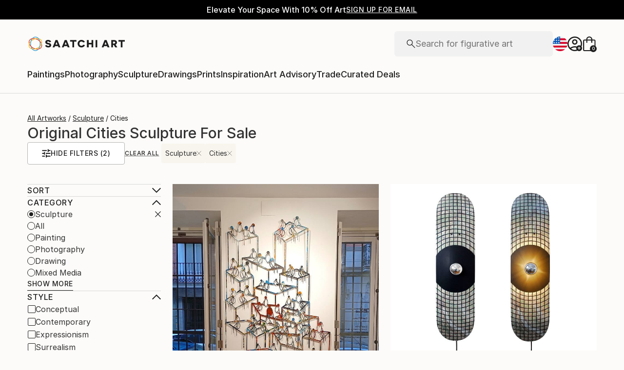

--- FILE ---
content_type: text/css
request_url: https://images.saatchiart.com/saatchi-general/_next/static/css/aef3c4f3a2c4a80b.css
body_size: 15963
content:
body{-webkit-font-smoothing:antialiased;-moz-osx-font-smoothing:grayscale}.body-lock-scroll{overflow:hidden}@media(min-width:768px){.body-lock-scroll{position:fixed;width:100%}}*{box-sizing:border-box}input::-webkit-inner-spin-button,input::-webkit-outer-spin-button{-webkit-appearance:none;margin:0}input[type=number]{-moz-appearance:textfield}img:not([src]){visibility:hidden}.HB-Bar{position:static!important;margin-top:56px!important}@media(min-width:992px){.HB-Bar{margin-top:0!important}}#nprogress{pointer-events:none}#nprogress .bar{background:#ccc;position:fixed;z-index:1031;top:0;left:0;width:100%;height:2px}#nprogress .peg{display:block;position:absolute;right:0;width:100px;height:100%;box-shadow:0 0 10px #ccc,0 0 5px #ccc;opacity:1;transform:rotate(3deg) translateY(-4px)}#nprogress .spinner{display:block;position:fixed;z-index:1031;top:15px;right:15px}#nprogress .spinner-icon{width:18px;height:18px;box-sizing:border-box;border-color:#ccc transparent transparent #ccc;border-style:solid;border-width:2px;border-radius:50%;animation:nprogress-spinner .4s linear infinite}.nprogress-custom-parent{overflow:hidden;position:relative}.nprogress-custom-parent #nprogress .bar,.nprogress-custom-parent #nprogress .spinner{position:absolute}@keyframes nprogress-spinner{0%{transform:rotate(0deg)}to{transform:rotate(1turn)}}@keyframes shimmer{0%{background-position:150%}to{background-position:-50%}}.greenLoader{background-color:hsla(0,0%,100%,.7);pointer-events:none;will-change:opacity;transition:opacity .3s ease-in-out;display:flex;align-items:center;justify-content:center}.greenLoader:after{content:"";width:40px;height:40px;background-color:#80bc31;border-radius:100%;animation:greenBall .9s ease-in-out infinite;transform-origin:center center;will-change:transform,opacity}@keyframes greenBall{0%{transform:scale(0)}to{transform:scale(1);opacity:0}}@media(max-width:999px){nav[data-section=main-navigation]{position:sticky;top:0;z-index:110}nav[data-section=studio-navigation] a{text-decoration:none}nav[data-section=studio-navigation] button{padding:0}}.grecaptcha-badge{visibility:hidden}[data-promo=hidden] #saatchi_promo_nano_bar{display:none}#saatchi_promo_bar_top{position:relative;z-index:9999}@media(max-width:999px){[data-promo=visible] nav[data-section=main-navigation]{margin-top:var(--promo-bar-height)}[data-promo=visible] [data-style=checkout-shipping-billing]{margin-top:calc(var(--promo-bar-height)*-1)}[data-promo=hidden] #saatchi_promo_bar_top_header{margin-top:3.5em}[data-promo=hidden] #saatchi_promo_bar_top{margin-top:-3.5em;position:fixed}[data-promo=hidden] #saatchi_promo_bar_top_menu{margin-top:7em}}/*! modern-normalize v3.0.1 | MIT License | https://github.com/sindresorhus/modern-normalize */*,:after,:before{box-sizing:border-box}html{font-family:system-ui,Segoe UI,Roboto,Helvetica,Arial,sans-serif,Apple Color Emoji,Segoe UI Emoji;line-height:1.15;-webkit-text-size-adjust:100%;-moz-tab-size:4;-o-tab-size:4;tab-size:4}body{margin:0}body[data-style=almostWhite]{background:#f1f1f1}body[data-style=almostWhite] nav{background:#fcfbf9}code,kbd,pre,samp{font-family:ui-monospace,SFMono-Regular,Consolas,Liberation Mono,Menlo,monospace;font-size:1em}small{font-size:80%}sub,sup{font-size:75%;line-height:0;position:relative;vertical-align:baseline}sub{bottom:-.25em}sup{top:-.5em}table{border-color:currentcolor}button,input,optgroup,select,textarea{font-family:inherit;font-size:100%;line-height:1.15;margin:0}[type=button],[type=reset],[type=submit],button{-webkit-appearance:button}legend{padding:0}progress{vertical-align:baseline}::-webkit-inner-spin-button,::-webkit-outer-spin-button{height:auto}[type=search]{-webkit-appearance:textfield;outline-offset:-2px}::-webkit-search-decoration{-webkit-appearance:none}::-webkit-file-upload-button{-webkit-appearance:button;font:inherit}summary{display:list-item}a,abbr,area,article,aside,audio,b,bdo,blockquote,body,button,canvas,caption,cite,code,col,colgroup,command,datalist,dd,del,details,dfn,dialog,div,dl,dt,em,embed,fieldset,figure,form,h1,h2,h3,h4,h5,h6,head,header,hgroup,hr,html,i,iframe,img,input,ins,kbd,keygen,label,legend,li,map,mark,menu,meter,nav,noscript,object,ol,optgroup,option,output,p,param,pre,progress,q,rp,rt,ruby,samp,section,select,small,span,strong,sub,sup,table,tbody,td,textarea,tfoot,th,thead,time,tr,ul,var,video{margin:0;padding:0;border:0;font-size:100%;font:inherit;vertical-align:baseline}b,strong{font-weight:bolder}ol,ul{list-style:none}blockquote,q{quotes:none}blockquote:after,blockquote:before,q:after,q:before{content:"";content:none}table{border-collapse:collapse;border-spacing:0}input[type=search]{-webkit-appearance:none;-moz-appearance:textfield}input[type=search]::-webkit-search-cancel-button,input[type=search]::-webkit-search-decoration,input[type=search]::-webkit-search-results-button,input[type=search]::-webkit-search-results-decoration{display:none}a{outline:none}html{font-family:Inter,Inter-fallback,sans-serif;font-size:16px}a,body,button,input,select,textarea{font-family:Inter,Inter-fallback,sans-serif!important}body{background:#fcfbf9}button{cursor:pointer}.hrDivider{background:#737373;border:0;height:1px;width:100%;margin:0;padding:0}:root{--polaroid-width:300px;--polaroid-list-columns-number:2;--polaroid-list-column-gap:24px}@media(min-width:1440px){:root{--polaroid-list-columns-number:3}}:focus-visible{outline:2px solid #3b70c0;outline-offset:1px}@font-face{font-weight:400;font-family:Inter;src:url(https://www.saatchiart.com/saatchi-general/static/fonts/Inter-Regular.woff2) format("woff2"),url(https://d3t95n9c6zzriw.cloudfront.net/static/fonts/Inter-Regular.woff2) format("woff2");font-display:swap}@font-face{font-weight:500;font-family:Inter;src:url(https://www.saatchiart.com/saatchi-general/static/fonts/Inter-Medium.woff2) format("woff2"),url(https://d3t95n9c6zzriw.cloudfront.net/static/fonts/Inter-Medium.woff2) format("woff2");font-display:swap}@font-face{font-weight:600;font-family:Inter;src:url(https://www.saatchiart.com/saatchi-general/static/fonts/Inter-SemiBold.woff2) format("woff2"),url(https://d3t95n9c6zzriw.cloudfront.net/static/fonts/Inter-SemiBold.woff2) format("woff2");font-display:swap}@font-face{font-weight:300;font-family:Inter;src:url(https://www.saatchiart.com/saatchi-general/static/fonts/Inter-Light.woff2) format("woff2"),url(https://d3t95n9c6zzriw.cloudfront.net/static/fonts/Inter-Light.woff2) format("woff2");font-display:swap}@font-face{font-family:Inter-fallback;size-adjust:107%;ascent-override:90%;src:local("Arial")}.defaultTypographyXLarge{font-family:Inter,Inter-fallback,system-ui;font-weight:400;font-size:1.75rem;line-height:2.125rem}@media(max-width:999px){.defaultTypographyXLarge{font-size:1.25rem;line-height:1.75rem}}.defaultTypographyLarge{font-family:Inter,Inter-fallback,system-ui;font-weight:400;font-size:1.375rem;line-height:2rem}@media(max-width:999px){.defaultTypographyLarge{font-size:1.125rem;line-height:1.625rem}}.defaultInputField,.defaultInputLabel,.defaultTextAreaField,.defaultTextAreaFieldLabel,.defaultTypographyMedium{font-family:Inter,Inter-fallback,system-ui;font-weight:400;font-size:1.125rem;line-height:1.625rem}@media(max-width:999px){.defaultInputField,.defaultInputLabel,.defaultTextAreaField,.defaultTextAreaFieldLabel,.defaultTypographyMedium{font-size:1rem;line-height:1.5rem}}.defaultParagraph,.defaultTextAreaFieldLabel,.defaultTypographySmall{font-family:Inter,Inter-fallback,system-ui;font-weight:400;font-size:1rem;line-height:1.5rem}@media(max-width:999px){.defaultParagraph,.defaultTextAreaFieldLabel,.defaultTypographySmall{font-size:.875rem;line-height:1.375rem}}.defaultTypographyXSmall{font-family:Inter,Inter-fallback,system-ui;font-weight:400;font-size:.875rem;line-height:1.375rem}@media(max-width:999px){.defaultTypographyXSmall{font-size:.8125rem;line-height:1.25rem}}.defaultTypographyTiny{font-family:Inter,Inter-fallback,system-ui;font-weight:300;font-size:.75rem;line-height:1.125rem}@media(max-width:999px){.defaultTypographyTiny{font-size:.75rem;line-height:1.125rem}}.defaultTypographyD1{font-family:Inter,Inter-fallback,system-ui;font-weight:500;font-size:5rem;line-height:5.625rem}@media(max-width:999px){.defaultTypographyD1{font-size:1.75rem;line-height:2.25rem;letter-spacing:1px}}.defaultTypographyH1{font-family:Inter,Inter-fallback,system-ui;font-weight:500;font-size:3.125rem;line-height:3.625rem}@media(max-width:999px){.defaultTypographyH1{font-size:1.625rem;line-height:2.125rem}}.defaultTypographyH2{font-family:Inter,Inter-fallback,system-ui;font-weight:500;font-size:2.5rem;line-height:3rem}@media(max-width:999px){.defaultTypographyH2{font-size:1.5rem;line-height:2rem}}.defaultTypographyH3{font-family:Inter,Inter-fallback,system-ui;font-weight:500;font-size:1.875rem;line-height:2.375rem;letter-spacing:0}@media(max-width:999px){.defaultTypographyH3{font-size:1.375rem;line-height:1.875rem;letter-spacing:1px}}.defaultTypographyH4{font-family:Inter,Inter-fallback,system-ui;font-weight:500;font-size:1.5rem;line-height:2rem}@media(max-width:999px){.defaultTypographyH4{font-size:1.25rem;line-height:1.75rem}}.defaultTypographyH5{font-family:Inter,Inter-fallback,system-ui;font-weight:500;font-size:1.125rem;line-height:1.625rem}@media(max-width:999px){.defaultTypographyH5{font-size:1rem;line-height:1.5rem}}.defaultTypographyH6{font-family:Inter,Inter-fallback,system-ui;font-weight:500;font-size:1rem;line-height:1.5rem}@media(max-width:999px){.defaultTypographyH6{font-size:.875rem;line-height:1.375rem}}.defaultTypographyCtaXLarge{font-size:1.125rem;line-height:1.25rem;text-transform:uppercase}.defaultTypographyCtaLarge,.defaultTypographyCtaXLarge{font-family:Inter,Inter-fallback,system-ui;font-weight:500;letter-spacing:1px}.defaultTypographyCtaLarge{font-size:1rem;line-height:1.5rem}.defaultLinkUnderline,.defaultTypographyCtaMedium{font-size:.875rem;line-height:1.375rem}.defaultLinkUnderline,.defaultTypographyCtaMedium,.defaultTypographyCtaSmall{font-family:Inter,Inter-fallback,system-ui;font-weight:500;letter-spacing:.5px}.defaultTypographyCtaSmall{font-size:.75rem;line-height:1.125rem}.defaultTypographyCtaSmallOrMedium{font-family:Inter,Inter-fallback,system-ui;font-weight:500;font-size:.875rem;line-height:1.375rem;letter-spacing:.5px}@media(max-width:999px){.defaultTypographyCtaSmallOrMedium{font-size:.75rem;line-height:1.125rem;letter-spacing:.5px}}.defaultTypographyXSmallOrH6{font-family:Inter,Inter-fallback,system-ui;font-weight:500;font-size:1rem;line-height:1.5rem}@media(max-width:999px){.defaultTypographyXSmallOrH6{font-weight:400;font-size:.8125rem;line-height:1.25rem}}.defaultTextTruncate,.defaultTypographyEllipsis{white-space:nowrap;overflow:hidden;text-overflow:ellipsis}.defaultLink{cursor:pointer;color:#1e1e1e}.defaultLink,.defaultLink:hover{text-decoration:none}.defaultLinkUnderline{cursor:pointer;color:#1e1e1e;text-underline-offset:6px;text-decoration:underline}.defaultLinkUnderline:visited{color:#1e1e1e}.defaultLinkAccessibility{border:1px solid transparent}.defaultLinkAccessibility:focus-visible{border:1px solid blue}.defaultTextCenter{text-align:center}.defaultTextBold{font-weight:700}.defaultTextCapitalize{text-transform:capitalize}.defaultTextUppercase{text-transform:uppercase}@media(min-width:1000px){@keyframes leftToRight{0%{width:0}to{width:100%}}}@media(max-width:999px)and (min-width:1000px){@keyframes leftToRight{0%{width:0}to{width:100%}}}.defaultButton,.defaultButtonGunMetal,.defaultButtonOutlined{cursor:pointer;display:inline-flex;justify-content:center;align-items:center;flex-shrink:0;height:50px;padding:0 32px;background-color:#1e1e1e;color:#fcfbf9;border-radius:4px;box-shadow:0 4px 6px -1px hsla(0,0%,7%,.1),0 2px 4px -1px hsla(0,0%,7%,.06);font-family:Inter,Inter-fallback,system-ui;font-weight:500;font-size:1rem;line-height:1.5rem;letter-spacing:.5px;text-transform:uppercase}.defaultButton:hover,.defaultButtonGunMetal:hover,.defaultButtonOutlined:hover{cursor:pointer}@media(max-width:999px){.defaultButton,.defaultButtonGunMetal,.defaultButtonOutlined{height:40px}}.defaultButtonOutlined{background-color:#fff;border:1px solid #1e1e1e;color:#1e1e1e}.defaultButtonOutlined:hover{background:#f8f5ee}.defaultButtonGunMetal{background-color:#1e1e1e;color:#fcfbf9}.defaultButtonGunMetal:hover{background:rgba(30,30,30,.75)}.defaultButtonText{font-family:Inter,Inter-fallback,system-ui;font-weight:500;font-size:1rem;line-height:1.5rem;letter-spacing:.5px;color:#1e1e1e;text-decoration:underline;-webkit-text-decoration-color:#737373;text-decoration-color:#737373;border:none;justify-content:flex-start;min-width:unset;box-shadow:unset;background-color:unset;padding:0;text-decoration-thickness:1px;text-underline-offset:6px;text-transform:uppercase}.defaultButtonText:hover{cursor:pointer}.defaultButtonDisabled{border:none;background-color:#b4b4b4;color:#1e1e1e}.defaultButtonDisabled:hover{cursor:default}.defaultSvgButton{all:unset;display:inline-flex;justify-content:center;align-items:center;cursor:pointer;padding:4px}.defaultSvgButton:hover{background:transparent}.defaultSvgButton>svg{display:block;width:100%;height:100%}.defaultLoadingSpinner{border:4px solid #f3f3f3;border-top-color:#fff;border-radius:50%;width:20px;height:20px;animation:spin 1s linear infinite}@keyframes spin{0%{transform:rotate(0deg)}to{transform:rotate(1turn)}}.defaultFieldset{border:none;padding:0;margin:0 auto;width:100%}.defaultFieldset,.defaultInputBox{display:flex;flex-direction:column}.defaultInputBox{position:relative;align-items:flex-start;justify-content:flex-start;gap:4px}.defaultInputBox input::-moz-placeholder{visibility:hidden;color:transparent}.defaultInputBox input::placeholder{visibility:hidden;color:transparent}.defaultInputBox input::-moz-placeholder,.defaultInputBox input::-webkit-input-placeholder{visibility:hidden;color:transparent}.defaultInputBox input:-ms-input-placeholder{color:transparent;visibility:hidden}.defaultTextAreaBox{position:relative;display:flex;flex-direction:column}.defaultTextAreaBox textarea::-moz-placeholder{visibility:hidden;color:transparent}.defaultTextAreaBox textarea::placeholder{visibility:hidden;color:transparent}.defaultTextAreaBox textarea::-moz-placeholder,.defaultTextAreaBox textarea::-webkit-input-placeholder{visibility:hidden;color:transparent}.defaultTextAreaBox textarea:-ms-input-placeholder{color:transparent;visibility:hidden}.defaultInputLabel,.defaultTextAreaFieldLabel{color:#737373;display:flex;flex-direction:column;width:100%;position:absolute;top:-7px;left:0;pointer-events:none;transform-origin:top left;transition:transform .1s ease-in-out;height:100%;margin:20px 15px;align-items:flex-start;justify-content:flex-start}.defaultInputField{background:#fff;padding:20px 15px 10px;margin:0;color:#1e1e1e;width:100%;display:flex;height:52px;align-items:center;align-self:stretch;border-radius:4px;border:1px solid #b4b4b4}.defaultInputField:focus+label,.defaultInputField:not([value=""])+label{transform:translateY(-10px) scale(.7);width:100%}.defaultInputField:focus{outline:none}.defaultInputFieldError{border:1px solid #da3b1f;background:#fbebe9}.defaultInputFieldNoLabel{padding:10px 15px}.defaultInputError{font-size:12px;color:#da3b1f}.defaultInputSelectField{opacity:0;position:absolute;width:100%;min-height:45px;height:100%;z-index:3;cursor:pointer}.defaultTextAreaField{background:#fff;padding:20px 15px 15px;margin:0;color:#1e1e1e;width:100%;display:flex;min-height:135px;max-height:200px;resize:vertical;align-items:center;align-self:stretch;border-radius:4px;border:1px solid #b4b4b4}.defaultTextAreaField:focus+label,.defaultTextAreaField:not(:empty)+label{transform:translateY(-10px) scale(.7)}.defaultTextAreaField:focus{outline:none}.defaultTextAreaFieldError{border:1px solid #da3b1f;background:#fbebe9}.defaultTextAreaFieldNoLabel{padding:15px}.defaultTextAreaFieldLabel{text-align:left;width:80%;display:block;white-space:nowrap;overflow:hidden;text-overflow:ellipsis}.defaultTextAreaCharLimit{color:#737373;font-size:12px;align-self:flex-end;margin-top:8px}.defaultHr{height:1px;background:#d8d8d8;width:100%}
/*# sourceMappingURL=aef3c4f3a2c4a80b.css.map*/

--- FILE ---
content_type: application/javascript
request_url: https://api.lightboxcdn.com/z9gd/44901/www.saatchiart.com/jsonp/z?cb=1768688057179&dre=l&callback=jQuery36400968250639833228_1768688057138&_=1768688057139
body_size: 1014
content:
jQuery36400968250639833228_1768688057138({"success":true,"dre":"l","response":"[base64]"});